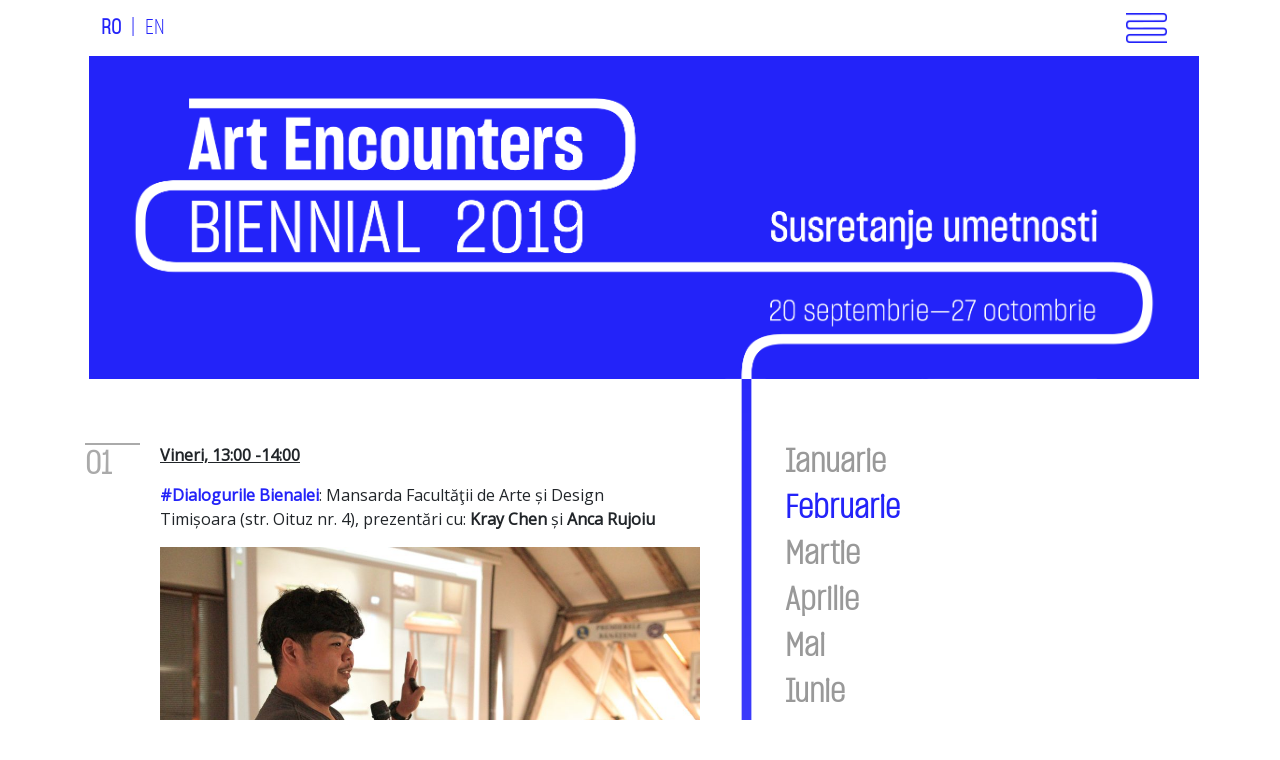

--- FILE ---
content_type: text/html; charset=UTF-8
request_url: https://2019.artencounters.ro/ro/2019program_february-ro/
body_size: 8311
content:
<!doctype html>
<html lang="en">
<head>

    <!-- Global site tag (gtag.js) - Google Analytics -->
    <script async src="https://www.googletagmanager.com/gtag/js?id=UA-73777-55"></script>
    <script>
        window.dataLayer = window.dataLayer || [];
        function gtag(){dataLayer.push(arguments);}
        gtag('js', new Date());

        gtag('config', 'UA-73777-55');
    </script>

    <!-- Required meta tags -->
    <meta charset="utf-8">
    <meta name="viewport" content="width=device-width, initial-scale=1, shrink-to-fit=no">

    <link rel="shortcut icon" type="image/png" href="/wp-content/themes/ae/img/favicon.png" />

    <!-- Bootstrap CSS -->
    <link rel="stylesheet" href="/wp-content/themes/ae/css/bootstrap.min.css">
    <link rel="stylesheet" href="/wp-content/themes/ae/css/style.css">
    <link rel="stylesheet" href="https://use.fontawesome.com/releases/v5.8.2/css/all.css"
          integrity="sha384-oS3vJWv+0UjzBfQzYUhtDYW+Pj2yciDJxpsK1OYPAYjqT085Qq/1cq5FLXAZQ7Ay" crossorigin="anonymous">

    <title>Art Encounters</title>

    <script src="/wp-content/themes/ae/js/jquery-3.4.1.min.js"></script>

    <style>


        @font-face {
            font-family: 'ae';
            src: url('/wp-content/themes/ae/font/hinted-NHaasGroteskDSPro-55Rg.eot');
            src: url('/wp-content/themes/ae/font/hinted-NHaasGroteskDSPro-55Rg.eot?#iefix') format('embedded-opentype'),
            url('/wp-content/themes/ae/font/hinted-NHaasGroteskDSPro-55Rg.woff') format('woff'),
            url('/wp-content/themes/ae/font/hinted-NHaasGroteskDSPro-55Rg.ttf') format('truetype');
            font-weight: 500;
            font-style: normal;
        }


    </style>

    <link href="https://fonts.googleapis.com/css?family=Open+Sans&display=swap" rel="stylesheet">

</head>

<body>


<div class="navWrapper" style="margin-top:0px">
    <div class="container">
        <nav class="navbar bg-light navbar-light">
                        <a class="navbar-brand" href="#"><p>

                    <strong>RO</strong>&nbsp; | &nbsp;<span onclick="document.location='https://2019.artencounters.ro/en/2019program_february-en/';" >EN</span>                <form class="search">
                    <div class="search__wrapper" style="display: none; margin-left:10px">
                        <input type="text" name="" placeholder="" class="search__field" style="font-size: 100%;padding: 3px 20px 3px 20px;">
                        <button type="submit" class="search__icon"><img src="/wp-content/themes/ae/img/search.png"/></button>
                    </div>
                </form>
            </a>

            <div class="navbar-toggler navbar-toggle" data-toggle="collapse" data-target="#toogle-navbar">
                <i><img src="/wp-content/themes/ae/img/menu.png" style="height:30px"/></i><i></i><i></i>
            </div>
            <div class="collapse navbar-collapse" id="toogle-navbar">
                <ul class="navbar-nav">
                    <div class="desktoponly">
                    <div style="display:flex; border-top:2px solid #2323f9;">
                                                <div class='menuflex'>
                                <li class="nav-item" style="    font-weight: bold; font-size: 150%;">
                                                                        <a class="nav-link" style="color: #2323f9;" href="#">Întregul și păr&#x0163;ile componente</a>
                                    
                                </li>
                                                                    <a style="line-height:20px; text-decoration: none; font-size:125%; color:#2323f9" href="/ro/2019concept_statement-ro" onmouseover="jQuery(this).css('font-weight','bold');" onmouseout="jQuery(this).css('font-weight','normal');"
                                    >Concept curatorial</a><br style="font-size:22px">
                                                                    <a style="line-height:20px; text-decoration: none; font-size:125%; color:#2323f9" href="/ro/2019concept_biennialtalks-ro" onmouseover="jQuery(this).css('font-weight','bold');" onmouseout="jQuery(this).css('font-weight','normal');"
                                    >Dialogurile Bienalei</a><br style="font-size:22px">
                                                                    <a style="line-height:20px; text-decoration: none; font-size:125%; color:#2323f9" href="/ro/2019concept_workshops-ro" onmouseover="jQuery(this).css('font-weight','bold');" onmouseout="jQuery(this).css('font-weight','normal');"
                                    >Ateliere</a><br style="font-size:22px">
                                                                    <a style="line-height:20px; text-decoration: none; font-size:125%; color:#2323f9" href="/ro/2019concept_embassy-ro" onmouseover="jQuery(this).css('font-weight','bold');" onmouseout="jQuery(this).css('font-weight','normal');"
                                    >Serile Ambasada</a><br style="font-size:22px">
                                                                    <a style="line-height:20px; text-decoration: none; font-size:125%; color:#2323f9" href="/ro/2019concept_readings-ro" onmouseover="jQuery(this).css('font-weight','bold');" onmouseout="jQuery(this).css('font-weight','normal');"
                                    >Lecturi colective</a><br style="font-size:22px">
                                                                    <a style="line-height:20px; text-decoration: none; font-size:125%; color:#2323f9" href="/ro/2019volunteers-ro" onmouseover="jQuery(this).css('font-weight','bold');" onmouseout="jQuery(this).css('font-weight','normal');"
                                    >Voluntari</a><br style="font-size:22px">
                                                                    <a style="line-height:20px; text-decoration: none; font-size:125%; color:#2323f9" href="/ro/2019concept_screenings-ro" onmouseover="jQuery(this).css('font-weight','bold');" onmouseout="jQuery(this).css('font-weight','normal');"
                                    >Proiec&#x0163;ii de film</a><br style="font-size:22px">
                                                                    <a style="line-height:20px; text-decoration: none; font-size:125%; color:#2323f9" href="/ro/2019concept_publications-ro" onmouseover="jQuery(this).css('font-weight','bold');" onmouseout="jQuery(this).css('font-weight','normal');"
                                    >Platforma de Publica&#x0163;ii independente</a><br style="font-size:22px">
                                                                    <a style="line-height:20px; text-decoration: none; font-size:125%; color:#2323f9" href="/ro/2019concept_curatorialschool-ro" onmouseover="jQuery(this).css('font-weight','bold');" onmouseout="jQuery(this).css('font-weight','normal');"
                                    >Școala curatorială de toamnă</a><br style="font-size:22px">
                                                                    <a style="line-height:20px; text-decoration: none; font-size:125%; color:#2323f9" href="/ro/2019mediation-ro" onmouseover="jQuery(this).css('font-weight','bold');" onmouseout="jQuery(this).css('font-weight','normal');"
                                    >Mediere</a><br style="font-size:22px">
                                                            </div>
	                                                    <div class='menuflex'>
                                <li class="nav-item" style="    font-weight: bold; font-size: 150%;">
                                                                        <a class="nav-link" style="color: #2323f9;" href="#">Calendar<br><br></a>
                                    
                                </li>
                                                                    <a style="line-height:20px; text-decoration: none; font-size:125%; color:#2323f9" href="/ro/2019program_january-ro" onmouseover="jQuery(this).css('font-weight','bold');" onmouseout="jQuery(this).css('font-weight','normal');"
                                    >Ianuarie</a><br style="font-size:22px">
                                                                    <a style="line-height:20px; text-decoration: none; font-size:125%; color:#2323f9" href="/ro/2019program_february-ro" onmouseover="jQuery(this).css('font-weight','bold');" onmouseout="jQuery(this).css('font-weight','normal');"
                                    >Februarie</a><br style="font-size:22px">
                                                                    <a style="line-height:20px; text-decoration: none; font-size:125%; color:#2323f9" href="/ro/2019program_march-ro" onmouseover="jQuery(this).css('font-weight','bold');" onmouseout="jQuery(this).css('font-weight','normal');"
                                    >Martie</a><br style="font-size:22px">
                                                                    <a style="line-height:20px; text-decoration: none; font-size:125%; color:#2323f9" href="/ro/2019program_april-ro" onmouseover="jQuery(this).css('font-weight','bold');" onmouseout="jQuery(this).css('font-weight','normal');"
                                    >Aprilie</a><br style="font-size:22px">
                                                                    <a style="line-height:20px; text-decoration: none; font-size:125%; color:#2323f9" href="/ro/2019program_may-ro" onmouseover="jQuery(this).css('font-weight','bold');" onmouseout="jQuery(this).css('font-weight','normal');"
                                    >Mai</a><br style="font-size:22px">
                                                                    <a style="line-height:20px; text-decoration: none; font-size:125%; color:#2323f9" href="/ro/2019program_june-ro" onmouseover="jQuery(this).css('font-weight','bold');" onmouseout="jQuery(this).css('font-weight','normal');"
                                    >Iunie</a><br style="font-size:22px">
                                                                    <a style="line-height:20px; text-decoration: none; font-size:125%; color:#2323f9" href="/ro/2019program_july-ro" onmouseover="jQuery(this).css('font-weight','bold');" onmouseout="jQuery(this).css('font-weight','normal');"
                                    >Iulie</a><br style="font-size:22px">
                                                                    <a style="line-height:20px; text-decoration: none; font-size:125%; color:#2323f9" href="/ro/2019program_august-ro" onmouseover="jQuery(this).css('font-weight','bold');" onmouseout="jQuery(this).css('font-weight','normal');"
                                    >August</a><br style="font-size:22px">
                                                                    <a style="line-height:20px; text-decoration: none; font-size:125%; color:#2323f9" href="/ro/2019program_september-ro" onmouseover="jQuery(this).css('font-weight','bold');" onmouseout="jQuery(this).css('font-weight','normal');"
                                    >Septembrie</a><br style="font-size:22px">
                                                                    <a style="line-height:20px; text-decoration: none; font-size:125%; color:#2323f9" href="/ro/2019program_october-ro" onmouseover="jQuery(this).css('font-weight','bold');" onmouseout="jQuery(this).css('font-weight','normal');"
                                    >Octombrie</a><br style="font-size:22px">
                                                            </div>
	                                                    <div class='menuflex'>
                                <li class="nav-item" style="    font-weight: bold; font-size: 150%;">
                                                                        <a class="nav-link" style="color: #2323f9;" href="#">Participan&#x0163;i<br><br></a>
                                    
                                </li>
                                                                    <a style="line-height:20px; text-decoration: none; font-size:125%; color:#2323f9" href="/ro/2019participants_artists-ro" onmouseover="jQuery(this).css('font-weight','bold');" onmouseout="jQuery(this).css('font-weight','normal');"
                                    >Artiști</a><br style="font-size:22px">
                                                                    <a style="line-height:20px; text-decoration: none; font-size:125%; color:#2323f9" href="/ro/2019participants_contributors-ro" onmouseover="jQuery(this).css('font-weight','bold');" onmouseout="jQuery(this).css('font-weight','normal');"
                                    >Colaboratori</a><br style="font-size:22px">
                                                            </div>
	                                                    <div class='menuflex'>
                                <li class="nav-item" style="    font-weight: bold; font-size: 150%;">
                                                                        <a class="nav-link" style="color: #2323f9;" href="#">Expozi&#x0163;ii<br><br></a>
                                    
                                </li>
                                                                    <a style="line-height:20px; text-decoration: none; font-size:125%; color:#2323f9" href="/ro/2019locations_exhibitionviews-ro" onmouseover="jQuery(this).css('font-weight','bold');" onmouseout="jQuery(this).css('font-weight','normal');"
                                    >Imagini din expozi&#x0163;ii</a><br style="font-size:22px">
                                                                    <a style="line-height:20px; text-decoration: none; font-size:125%; color:#2323f9" href="/ro/2019locations_exhibitionvenues-ro" onmouseover="jQuery(this).css('font-weight','bold');" onmouseout="jQuery(this).css('font-weight','normal');"
                                    >Spa&#x0163;ii</a><br style="font-size:22px">
                                                            </div>
	                                                    <div class='menuflex'>
                                <li class="nav-item" style="    font-weight: bold; font-size: 150%;">
                                                                        <a class="nav-link" style="color: #2323f9;" href="/ro/2019collateral-ro">Evenimente colaterale</a>
                                    
                                </li>
                                                            </div>
	                                            </div>
                    </div>

                    <div class="mobileonly" style="border-top: 2px solid #2323f9">
                            
                                                                    <a style="font-size:20px; font-weight: bold; color: #2323f9;" href="#">Întregul și păr&#x0163;ile componente</a>
                                <br>

                                                                    <blockquote style="margin-left:40px;">
                                                                            <a style="line-height:20px; text-decoration: none; font-size:125%; color:#2323f9" href="/ro/2019concept_statement-ro" onmouseover="jQuery(this).css('font-weight','bold');" onmouseout="jQuery(this).css('font-weight','normal');"
                                        >Concept curatorial</a>

                                         /                                                                             <a style="line-height:20px; text-decoration: none; font-size:125%; color:#2323f9" href="/ro/2019concept_biennialtalks-ro" onmouseover="jQuery(this).css('font-weight','bold');" onmouseout="jQuery(this).css('font-weight','normal');"
                                        >Dialogurile Bienalei</a>

                                         /                                                                             <a style="line-height:20px; text-decoration: none; font-size:125%; color:#2323f9" href="/ro/2019concept_workshops-ro" onmouseover="jQuery(this).css('font-weight','bold');" onmouseout="jQuery(this).css('font-weight','normal');"
                                        >Ateliere</a>

                                         /                                                                             <a style="line-height:20px; text-decoration: none; font-size:125%; color:#2323f9" href="/ro/2019concept_embassy-ro" onmouseover="jQuery(this).css('font-weight','bold');" onmouseout="jQuery(this).css('font-weight','normal');"
                                        >Serile Ambasada</a>

                                         /                                                                             <a style="line-height:20px; text-decoration: none; font-size:125%; color:#2323f9" href="/ro/2019concept_readings-ro" onmouseover="jQuery(this).css('font-weight','bold');" onmouseout="jQuery(this).css('font-weight','normal');"
                                        >Lecturi colective</a>

                                         /                                                                             <a style="line-height:20px; text-decoration: none; font-size:125%; color:#2323f9" href="/ro/2019volunteers-ro" onmouseover="jQuery(this).css('font-weight','bold');" onmouseout="jQuery(this).css('font-weight','normal');"
                                        >Voluntari</a>

                                         /                                                                             <a style="line-height:20px; text-decoration: none; font-size:125%; color:#2323f9" href="/ro/2019concept_screenings-ro" onmouseover="jQuery(this).css('font-weight','bold');" onmouseout="jQuery(this).css('font-weight','normal');"
                                        >Proiec&#x0163;ii de film</a>

                                         /                                                                             <a style="line-height:20px; text-decoration: none; font-size:125%; color:#2323f9" href="/ro/2019concept_publications-ro" onmouseover="jQuery(this).css('font-weight','bold');" onmouseout="jQuery(this).css('font-weight','normal');"
                                        >Platforma de Publica&#x0163;ii independente</a>

                                         /                                                                             <a style="line-height:20px; text-decoration: none; font-size:125%; color:#2323f9" href="/ro/2019concept_curatorialschool-ro" onmouseover="jQuery(this).css('font-weight','bold');" onmouseout="jQuery(this).css('font-weight','normal');"
                                        >Școala curatorială de toamnă</a>

                                         /                                                                             <a style="line-height:20px; text-decoration: none; font-size:125%; color:#2323f9" href="/ro/2019mediation-ro" onmouseover="jQuery(this).css('font-weight','bold');" onmouseout="jQuery(this).css('font-weight','normal');"
                                        >Mediere</a>

                                                                                                                </blockquote>
                                
                                                                    <a style="font-size:20px; font-weight: bold; color: #2323f9;" href="#">Calendar</a>
                                <br>

                                                                    <blockquote style="margin-left:40px;">
                                                                            <a style="line-height:20px; text-decoration: none; font-size:125%; color:#2323f9" href="/ro/2019program_january-ro" onmouseover="jQuery(this).css('font-weight','bold');" onmouseout="jQuery(this).css('font-weight','normal');"
                                        >Ianuarie</a>

                                         /                                                                             <a style="line-height:20px; text-decoration: none; font-size:125%; color:#2323f9" href="/ro/2019program_february-ro" onmouseover="jQuery(this).css('font-weight','bold');" onmouseout="jQuery(this).css('font-weight','normal');"
                                        >Februarie</a>

                                         /                                                                             <a style="line-height:20px; text-decoration: none; font-size:125%; color:#2323f9" href="/ro/2019program_march-ro" onmouseover="jQuery(this).css('font-weight','bold');" onmouseout="jQuery(this).css('font-weight','normal');"
                                        >Martie</a>

                                         /                                                                             <a style="line-height:20px; text-decoration: none; font-size:125%; color:#2323f9" href="/ro/2019program_april-ro" onmouseover="jQuery(this).css('font-weight','bold');" onmouseout="jQuery(this).css('font-weight','normal');"
                                        >Aprilie</a>

                                         /                                                                             <a style="line-height:20px; text-decoration: none; font-size:125%; color:#2323f9" href="/ro/2019program_may-ro" onmouseover="jQuery(this).css('font-weight','bold');" onmouseout="jQuery(this).css('font-weight','normal');"
                                        >Mai</a>

                                         /                                                                             <a style="line-height:20px; text-decoration: none; font-size:125%; color:#2323f9" href="/ro/2019program_june-ro" onmouseover="jQuery(this).css('font-weight','bold');" onmouseout="jQuery(this).css('font-weight','normal');"
                                        >Iunie</a>

                                         /                                                                             <a style="line-height:20px; text-decoration: none; font-size:125%; color:#2323f9" href="/ro/2019program_july-ro" onmouseover="jQuery(this).css('font-weight','bold');" onmouseout="jQuery(this).css('font-weight','normal');"
                                        >Iulie</a>

                                         /                                                                             <a style="line-height:20px; text-decoration: none; font-size:125%; color:#2323f9" href="/ro/2019program_august-ro" onmouseover="jQuery(this).css('font-weight','bold');" onmouseout="jQuery(this).css('font-weight','normal');"
                                        >August</a>

                                         /                                                                             <a style="line-height:20px; text-decoration: none; font-size:125%; color:#2323f9" href="/ro/2019program_september-ro" onmouseover="jQuery(this).css('font-weight','bold');" onmouseout="jQuery(this).css('font-weight','normal');"
                                        >Septembrie</a>

                                         /                                                                             <a style="line-height:20px; text-decoration: none; font-size:125%; color:#2323f9" href="/ro/2019program_october-ro" onmouseover="jQuery(this).css('font-weight','bold');" onmouseout="jQuery(this).css('font-weight','normal');"
                                        >Octombrie</a>

                                                                                                                </blockquote>
                                
                                                                    <a style="font-size:20px; font-weight: bold; color: #2323f9;" href="#">Participan&#x0163;i</a>
                                <br>

                                                                    <blockquote style="margin-left:40px;">
                                                                            <a style="line-height:20px; text-decoration: none; font-size:125%; color:#2323f9" href="/ro/2019participants_artists-ro" onmouseover="jQuery(this).css('font-weight','bold');" onmouseout="jQuery(this).css('font-weight','normal');"
                                        >Artiști</a>

                                         /                                                                             <a style="line-height:20px; text-decoration: none; font-size:125%; color:#2323f9" href="/ro/2019participants_contributors-ro" onmouseover="jQuery(this).css('font-weight','bold');" onmouseout="jQuery(this).css('font-weight','normal');"
                                        >Colaboratori</a>

                                                                                                                </blockquote>
                                
                                                                    <a style="font-size:20px; font-weight: bold; color: #2323f9;" href="#">Expozi&#x0163;ii</a>
                                <br>

                                                                    <blockquote style="margin-left:40px;">
                                                                            <a style="line-height:20px; text-decoration: none; font-size:125%; color:#2323f9" href="/ro/2019locations_exhibitionviews-ro" onmouseover="jQuery(this).css('font-weight','bold');" onmouseout="jQuery(this).css('font-weight','normal');"
                                        >Imagini din expozi&#x0163;ii</a>

                                         /                                                                             <a style="line-height:20px; text-decoration: none; font-size:125%; color:#2323f9" href="/ro/2019locations_exhibitionvenues-ro" onmouseover="jQuery(this).css('font-weight','bold');" onmouseout="jQuery(this).css('font-weight','normal');"
                                        >Spa&#x0163;ii</a>

                                                                                                                </blockquote>
                                
                                                                    <a style="font-size:20px; font-weight:bold; color: #2323f9;" href="/ro/2019collateral-ro">Evenimente colaterale</a>
                                <br>

                                                                    </blockquote>
                                                        </div>
                    </div>
                </ul>
            </div>
        </nav>


    </div>
</div>


<section class="banner" style="border:0px solid red">
    <div class="container">
        <div class="row">
            <div class="col-sm-12">
                <a href="/"><img src="/wp-content/themes/ae/img/banner_ro.gif" class="img-fluid" style="margin-left:4px"/></a>
            </div>
        </div>
    </div>
</section>


<!--
<section class="xsubmenu" style="">
    <div class="container">
        <div class="row">
            <div class="col-sm-12">
                <div style="display: flex; flex-wrap: wrap;">
                <div style='flex:1; max-width:150px; margin-right:20px; border:0px solid red'><a href='/ro/2019locations_exhibitionviews-ro'>Imagini din expozi&#x0163;ii</a></div><div style='flex:1; max-width:150px; margin-right:20px; border:0px solid red'><a href='/ro/2019locations_exhibitionvenues-ro'>Spa&#x0163;ii</a></div>            </div>
        </div>
    </div>
</section>
-->

    <section class="sectionx"  style="float:none; width:auto;">


        <div class="container">

            <div id="contentsnak" class='aebody' style=" xheight:2950px; border:0px solid red; background-size: 100% 100%; background-position-x: -8px">

                
                    <div class="ae-post" style="margin-top:40px">



                        <div class="ae-post-content"">

                            <div style="border:0px solid green; padding-top: 40px;">
                                &nbsp;
                            </div>
                            <div>

                                
<div class='aebody' style='padding-top:40px; display:flex; border:0px solid red; flex-wrap:wrap'><div class='aecol1' style='flex:3; border:0px solid green; margin-right:25px; min-width:300px; background-color:white'>



 <a name=dropcap/><div style='width:55px; float:left; border:0px solid red'><h2 style='border-top:2px solid #AAAAAA; color:#AAAAAA'><strong>01</strong></h2></div> <div style='margin-left:75px; border:0px solid orange'><a name=talks0201></a><strong><span style="text-decoration: underline;">Vineri, 13:00 -14:00</span></strong></p>



<p><strong><a href="https://2019.artencounters.ro/2019concept_biennialtalks-ro/">#Dialogurile Bienalei</a></strong>: Mansarda Facultă&#x0163;ii de Arte și Design Timișoara (str. Oituz nr. 4), prezentări cu: <strong>Kray Chen</strong> și<strong> Anca Rujoiu</strong></p>



<figure class="wp-block-image"><img src="https://2019.artencounters.ro/wp-content/uploads/2019/06/IMG_0513-1024x683.jpg" alt=""/><figcaption>Kray Chen ©infi.ro</figcaption></figure>



<p> </div><br><br> <a name=dropcap/><div style='width:55px; float:left; border:0px solid red'><h2 style='border-top:2px solid #AAAAAA; color:#AAAAAA'><strong>02</strong></h2></div> <div style='margin-left:75px; border:0px solid orange'><a name=workshop0201></a> <strong><span style="text-decoration: underline;">Sâmbătă,</span></strong><span style="text-decoration: underline;"> </span><strong><span style="text-decoration: underline;">10:00 &#8211; 13:00 </span></strong></p>



<p><strong><a href="https://2019.artencounters.ro/2019concept_workshops-ro/">#Ateliere cu artiști</a></strong>: <em>Doar gândul la asta î&#x0163;i dă dureri de cap (The thought of this already has you in pain)</em></p>



<p>Atelier performativ pentru studen&#x0163;ii de la Facultatea de Arte si Design &#8211; Timșoara cu Mădălina Zaharia <br>Număr de participan&#x0163;i: 8 plus artista<br>Loca&#x0163;ie: Mansarda Funda&#x0163;iei Art Encounters <br>(Casa Isho, Bd. Take Ionescu, nr. 46C, Timișoara, 300124) Sâmbătă, 2 februarie 2019 </p>



<p>Descriere: Sunte&#x0163;i cu to&#x0163;ii parte dintr-o audien&#x0163;ă și tocmai a&#x0163;i asistat la o prezentare făcută de o artistă. După ce și-a terminat relatarea, artista este gata să deschidă discu&#x0163;ia cu publicul, însă nu în modul în care ar fi de așteptat. În loc să urmeze formatul unei dezbateri clasice, ea se folosește de propria prezentare, o prezentare PowerPoint, pentru a regiza și direc&#x0163;iona conversa&#x0163;ia cu audien&#x0163;a. Prin simboluri și forme grafice proiectate pe ecran, artista dirijează interac&#x0163;iunea dintre participan&#x0163;i, oferindu-le indicii pentru a construi împreună o discu&#x0163;ie imaginară cu caracter teatral.</p>



<p>Acest workshop va fi de forma unui scurt exerci&#x0163;iu scenic (“Live action role-play” sau “Larp”*) ce se va baza exclusiv pe experien&#x0163;a personală a participan&#x0163;ilor și a cărui inten&#x0163;ie este să analizeze rela&#x0163;ia dintre „a vorbi” și „a crea”. La începutul workshop-ului, fiecărui participant i se va atribui un anumit simbol vizual și va primi diagrama/descrierea unui personaj fictiv. <br>Nu este necesar ca participan&#x0163;ii să aibă experien&#x0163;ă scenică anterioară pentru a participa la acest exerci&#x0163;iu. Îi rugăm pe participan&#x0163;i să poarte haine cât mai confortabile și să contacteze echipa Art Encounters dacă au anumite nevoi speciale.</p>



<p>*Live action role-playing (Larp) este un tip de teatru colaborativ în care participan&#x0163;ii interac&#x0163;ionează unii cu al&#x0163;ii sub forma unor personaje fictive, contribuind la construirea unui scenariu dramatic fără a avea nevoie de prezen&#x0163;a unei audien&#x0163;e. Ac&#x0163;iunile jucătorilor pot fi mediate și regizate de către un conducător al jocului sau pot fi decise de comun acord între participan&#x0163;i, rezultând în formarea spontană a unei situa&#x0163;ii organizate, dar improvizate.</p>



</div><br><br> <a name=dropcap/><div style='width:55px; float:left; border:0px solid red'><h2 style='border-top:2px solid #AAAAAA; color:#AAAAAA'><strong>02</strong></h2></div> <div style='margin-left:75px; border:0px solid orange'><a name=screening0202></a> <strong><span style="text-decoration: underline;">Sâmbătă, ora 18:00</span></strong></p>



<p><strong><a href="https://2019.artencounters.ro/2019concept_movies-ro/">#Proiec&#x0163;ii De Film</a></strong>: Proiec&#x0163;ie specială: JoyceDay la Timișoara<br><br>La Două Bufni&#x0163;e<br><em>The Joycean Society </em><br>Un film de Dora García, 2013, 53 min (engleză)<br><br>Filmul se axează pe un grup de lectură din Zürich care se reunește în mod regulat încă din 1986 pentru a citi împreună și a analiza fiecare cuvânt și fiecare propozi&#x0163;ie din romanul <em>Finnegans Wake</em> de James Joyce, roman recunoscut pentru complexitatea lui și pentru multiplele lui posibilită&#x0163;i de interpretare. Dora García a documentat aceste sesiuni dintr-un club elve&#x0163;ian care se mândrește cu cea mai bogată bibliotecă cu operele lui Joyce din Europa. Filmul ei, <em>The Joycean Society</em>, pune accent pe virtu&#x0163;iile practicii conversa&#x0163;ionale, ale interpretărilor literare și a produc&#x0163;iei colective de sens. <br>Proiec&#x0163;ia are loc cu ocazia aniversării lui James Joyce și are rolul unui prolog la prezentarea Dorei García care va avea loc în data de 13 februarie.</p>



<p> </div><br><br> <a name=dropcap/><div style='width:55px; float:left; border:0px solid red'><h2 style='border-top:2px solid #AAAAAA; color:#AAAAAA'><strong>13</strong></h2></div> <div style='margin-left:75px; border:0px solid orange'><a name=talks0213></a> <strong><span style="text-decoration: underline;">Miercuri, ora 18:00</span></strong><span style="text-decoration: underline;"> </span></p>



<p> <strong><a href="https://2019.artencounters.ro/2019concept_biennialtalks-ro/">#Dialogurile Bienale</a></strong>: Librăria La Două Bufni&#x0163;e&nbsp;(P-&#x0163;a Unirii 11), prezentare de <strong>Dora García</strong></p>



</div><br><br> <a name=dropcap/><div style='width:55px; float:left; border:0px solid red'><h2 style='border-top:2px solid #AAAAAA; color:#AAAAAA'><strong>19</strong></h2></div> <div style='margin-left:75px; border:0px solid orange'><a name=talks0219></a> <strong><span style="text-decoration: underline;">Mar&#x0163;i,  12:00 -13:30</span></strong></p>



<p> <strong><a href="https://2019.artencounters.ro/2019concept_biennialtalks-ro/">#Dialogurile Bienale</a></strong>: Mansarda Facultă&#x0163;ii de Arte și Design Timișoara (str. Oituz nr. 4), prezentări cu: <strong>Anne Low</strong> și<strong> Florica Zaharia</strong></p>



<figure class="wp-block-image"><img src="https://2019.artencounters.ro/wp-content/uploads/2019/06/IMG_0401-1024x683.jpg" alt=""/><figcaption>Dialogurile Bienalei ©infi.ro</figcaption></figure>



</div><br><br> <a name=dropcap/><div style='width:55px; float:left; border:0px solid red'><h2 style='border-top:2px solid #AAAAAA; color:#AAAAAA'><strong>19</strong></h2></div> <div style='margin-left:75px; border:0px solid orange'><a name=embassy0219></a> <strong><span style="text-decoration: underline;">Mar&#x0163;i, 19:00 &#8211; 21:00</span> </strong></p>



<p><strong><a href="https://2019.artencounters.ro/2019concept_embassy-ro/">#Serile Ambasada</a></strong>: Februarie  </p>



<figure class="wp-block-image"><img src="https://2019.artencounters.ro/wp-content/uploads/2019/06/Image1-3-1024x768.jpg" alt=""/><figcaption>Serile Ambasada ©infi.ro</figcaption></figure>



</div><br><br></div><div class='aecol2' style='flex:2; border:0px solid green; min-width:300px'><h2><strong><a href='/ro/2019program_january-ro' class='aemonth'>Ianuarie</a></strong></h2><h2 style='color:#2323f9;'><strong>Februarie</strong></h2><h2><strong><a href='/ro/2019program_march-ro' class='aemonth'>Martie</a></strong></h2><h2><strong><a href='/ro/2019program_april-ro' class='aemonth'>Aprilie</a></strong></h2><h2><strong><a href='/ro/2019program_may-ro' class='aemonth'>Mai</a></strong></h2><h2><strong><a href='/ro/2019program_june-ro' class='aemonth'>Iunie</a></strong></h2><h2><strong><a href='/ro/2019program_july-ro' class='aemonth'>Iulie</a></strong></h2><h2><strong><a href='/ro/2019program_august-ro' class='aemonth'>August</a></strong></h2><h2><strong><a href='/ro/2019program_september-ro' class='aemonth'>Septembrie</a></strong></h2><h2><strong><a href='/ro/2019program_october-ro' class='aemonth'>Octombrie</a></strong></h2>



</div></div><br></p>



<p><br></p>

                                <br><br><br><br>

                                <div class="clear"></div>

                            </div>

                        </div> <!-- /post-content -->

                        
                    </div> <!-- /post -->

                
                <div class="clear"></div>

            </div>

        </div>

    </section>

<footer class="xsection5" style="margin-top:1px">
<div class="container">
    <div class="xinner-footer" style="display:flex; flex-wrap:wrap; background-color:#2323f9; padding:30px">
        <div style="flex:1; border:0px solid red; font-size:1.15rem;font-weight:bold">
            <a href="/ro/2019team-ro" style="color:white">Echipa</a>&nbsp;&nbsp;&nbsp;&nbsp;
            <a href="/ro/2019biennial-ro" style="color:white">Bienala &amp; Funda&#x0163;ia Art Encounters</a><br><br>

            <a href="http://2017.artencounters.ro" target=_blank style="color:white">Edi&#x0163;ia 2017</a>&nbsp;&nbsp;&nbsp;&nbsp;
            <a href="http://2015.artencounters.ro" target="_blank" style="color:white">Edi&#x0163;ia 2015</a>
        </div>
        <div style="flex:1; border:0px solid red; text-align:right; font-size:1.15rem;font-weight:bold">
            <a href="/ro/2019partners-ro" style="color:white">Parteneri</a>&nbsp;&nbsp;&nbsp;&nbsp;
            <a href="#"><a href="/ro/2019press-ro" style="color:white">Kit de presă</a>&nbsp;&nbsp;&nbsp;
            <a href="#"><a href="/ro/2019newsletter-ro" style="color:white">Newsletter</a>&nbsp;&nbsp;
            <a href="/ro/2019contact-ro" style="color:white">Contact</a><br><br>

            <a href="https://www.facebook.com/timisoaraartencounters" target=_blank style="font-weight:normal; color:white"><i class="fab fa-facebook-f"></i></a>&nbsp;&nbsp;&nbsp;&nbsp;
            <a href="https://www.instagram.com/art.encounters/" target=_blank style="font-weight:normal; color:white"><i class="fab fa-instagram"></i></a>
        </div>
    </div>

	</pre><div style='border: 0px solid blue; width:100%'><img src='/wp-content/themes/baskerville-child/right.png' style='margin-left:10px; cursor: pointer; margin-top: 80px; height: 42px; float: right' onclick='scrollleft();'><img src='/wp-content/themes/baskerville-child/left.png' style='margin-right:10px; cursor: pointer; margin-top: 80px; height: 42px; float: left' onclick='scrollright();'><div id=logocontainer1 style='xwidth:100%; xheight: 200px; border:0px solid red; overflow: hidden; padding:0px 10px 0px 10px;'></div></div>

  	<style>
  		ul.images {
  			margin: 0;
  			padding: 10;
  			white-space: nowrap;
  			//width: 100%;
  			//overflow-x: auto;
  			//overflow: hidden;
  			background-color: white;  			
		}
		
		ul.images li {
  			display: inline;
  			width: 150px;
  			height: 151px;
  			vertical-align: middle;
		}
  	</style>



  	<script>

  	function animatethis(targetElement, speed,firsttime) 
  	{
	    var scrollWidth = jQuery(targetElement).get(0).scrollWidth;
	    var clientWidth = jQuery(targetElement).get(0).clientWidth;
	    


	    //alert(scrollWidth + ' ' + clientWidth);
	    jQuery(targetElement).animate({ scrollLeft: scrollWidth - clientWidth },
	    {	    	
	        duration: speed,
	        complete: function () {	        	
	            jQuery(targetElement).animate({ scrollLeft: 0 },
	            {
	                duration: speed,
	                complete: function () {
	                    animatethis(targetElement, speed,false);
	                }
	            });
	        }
	    });	    
	};
		

	function render_logo(logolist)
	{
		//alert('amu ni');
		htm = '';
		htm += '<ul class=images id="logolist">';
		for(unu in logolist)
		{
			//alert(JSON.stringify(logolist[unu]));
			//htm += '<div style="border: 1px solid blue; display: inline"><img style="vertical-align: middle; max-height: 100px;" src="'+logolist[unu].src+'">'+logolist[unu].alt+'</div>';
			htm += '<li><img style="vertical-align: middle; padding: 10px 20px 0px 20px; height:150px; xmax-height: 100px; xmax-width:200px" src="'+logolist[unu].src+'"></li>';
			
		}
		htm += '</ul>';
		jQuery('#logocontainer1').html(htm);

		//animatethis('#logocontainer',30000,true);
		
	}



	</script>
<script>
  		function scrollleft()
  		{
  			var myMargin = parseInt( jQuery('#logolist').css('marginLeft') );
  			//alert(myMargin);
  				jQuery('#logolist').animate({    marginLeft: '-=250px'}, 1000);
  		}

		function scrollright()
  		{
  			var myMargin = parseInt( jQuery('#logolist').css('marginLeft') );
  			if(myMargin<0)
  				jQuery('#logolist').animate({    marginLeft: '+=250px'}, 1000);
  		}  		





  	var logolistjson = '[{"src":"https:\/\/2019.artencounters.ro\/wp-content\/uploads\/2019\/08\/logos_ro.png","alt":""}]';
var logolist = JSON.parse(logolistjson);
render_logo(logolist);
</script>    <br><br>
</div>
</footer>


<!--
<footer class="xsection5" style="margin-top:1px">
    <div class="container">
        <div class="inner-footer">
            <div class="row ">
                <div class="col-md-6">
                    <div class="rightfoot">

                        <p><strong><a href="/ro/2019team-ro" >Echipa</a></strong>
                            <a href="/ro/2019biennial-ro" style="color:white">Bienala &amp; Funda&#x0163;ia Art Encounters</a>
                        </p>


                        <p><strong><a href="http://2017.artencounters.ro" target=_blank style="color:white">Edi&#x0163;ia 2017</a></strong>
                            <a href="http://2015.artencounters.ro" target="_blank">Edi&#x0163;ia 2015</a></p>
                    </div>
                </div>
                <div class="col-md-6">
                    <ul class="list-unstyled linksfoot">
                        <li class="active"><a href="/ro/2019partners-ro" style="color:white">Parteneri</a></li>
                        <li><a href="#"><a href="/ro/2019press-ro" style="color:white">Kit de presă</a></li>
                        <li><a href="#"><a href="/ro/2019newsletter-ro" style="color:white">Newsletter</a></li>
                        <li><a href="/ro/2019contact-ro" style="color:white">Contact</a></li>
                    </ul>
                </div>
                <div class="col-md-12">
                    <ul class="list-unstyled linksfoot sociallinks">
                        <li><a href="https://www.facebook.com/timisoaraartencounters" target=_blank style="color:white"><i class="fab fa-facebook-f"></i></a></li>
                        <li><a href="https://www.instagram.com/art.encounters/" target=_blank style="color:white"><i class="fab fa-instagram"></i></a></li>
                    </ul>

                </div>
            </div>
        </div>
    </div>
</footer>
-->

<!-- </div> -->

<!-- Optional JavaScript -->
<!-- jQuery first, then Popper.js, then Bootstrap JS -->
<script src="https://code.jquery.com/jquery-3.3.1.slim.min.js"
        integrity="sha384-q8i/X+965DzO0rT7abK41JStQIAqVgRVzpbzo5smXKp4YfRvH+8abtTE1Pi6jizo"
        crossorigin="anonymous"></script>
<script src="https://cdnjs.cloudflare.com/ajax/libs/popper.js/1.14.7/umd/popper.min.js"
        integrity="sha384-UO2eT0CpHqdSJQ6hJty5KVphtPhzWj9WO1clHTMGa3JDZwrnQq4sF86dIHNDz0W1"
        crossorigin="anonymous"></script>
<script src="https://stackpath.bootstrapcdn.com/bootstrap/4.3.1/js/bootstrap.min.js"
        integrity="sha384-JjSmVgyd0p3pXB1rRibZUAYoIIy6OrQ6VrjIEaFf/nJGzIxFDsf4x0xIM+B07jRM"
        crossorigin="anonymous"></script>

<script>
    $(document).ready(function () {
        $('[data-toggle="tooltip"]').tooltip();
    });
</script>

	<div style="display:none">
	</div>
<link rel='stylesheet' id='mb.miniAudioPlayer.css-css'  href='https://2019.artencounters.ro/wp-content/plugins/wp-miniaudioplayer/css/miniplayer.css?ver=1.8.10' type='text/css' media='screen' />
<link rel='stylesheet' id='jetpack_css-css'  href='https://2019.artencounters.ro/wp-content/plugins/jetpack/css/jetpack.css?ver=7.6.4' type='text/css' media='all' />
<script type='text/javascript' src='https://2019.artencounters.ro/wp-includes/js/jquery/jquery.js?ver=1.12.4-wp'></script>
<script type='text/javascript' src='https://2019.artencounters.ro/wp-includes/js/jquery/jquery-migrate.min.js?ver=1.4.1'></script>
<script type='text/javascript' src='https://2019.artencounters.ro/wp-content/plugins/wp-miniaudioplayer/js/jquery.mb.miniAudioPlayer.min.js?ver=1.8.10'></script>
<script type='text/javascript' src='https://2019.artencounters.ro/wp-content/plugins/wp-miniaudioplayer/js/map_overwrite_default_me.js?ver=1.8.10'></script>

	<!-- start miniAudioPlayer initializer -->
	<script type="text/javascript">

	var miniAudioPlayer_replaceDefault = false;
	var miniAudioPlayer_excluded = "map_excluded";
	var miniAudioPlayer_replaceDefault_show_title = false;

	var miniAudioPlayer_defaults = {
				inLine:true,
                width:"350",
				skin:"black",
				animate:true,
				volume:.5,
				autoplay:false,
				showVolumeLevel:true,
				allowMute: true,
				showTime:true,
				id3:false,
				showRew:true,
				addShadow: false,
				downloadable:false,
				downloadPage:"https://2019.artencounters.ro/wp-content/plugins/wp-miniaudioplayer/map_download.php",
				swfPath:"https://2019.artencounters.ro/wp-content/plugins/wp-miniaudioplayer/js/",
				onReady: function(player, $controlsBox){
				   if(player.opt.downloadable && player.opt.downloadablesecurity && !false){
				        jQuery(".map_download", $controlsBox).remove();
				   }
				}
		};

    function initializeMiniAudioPlayer(){
         jQuery(".mejs-container a").addClass(miniAudioPlayer_excluded);
         jQuery("a[href*='.mp3'] ,a[href*='.m4a']").not(".map_excluded").not(".wp-playlist-caption").mb_miniPlayer(miniAudioPlayer_defaults);
    }

    if(false)
        jQuery("body").addClass("map_replaceDefault");

	jQuery(function(){
      if(false){
         setTimeout(function(){replaceDefault();},0);
      }
      initializeMiniAudioPlayer();
      jQuery(document).ajaxSuccess(function(event, xhr, settings) {
        initializeMiniAudioPlayer();
      });
	});
	</script>
	<!-- end miniAudioPlayer initializer -->

	<script type="text/javascript" id="slb_context">/* <![CDATA[ */if ( !!window.jQuery ) {(function($){$(document).ready(function(){if ( !!window.SLB ) { {$.extend(SLB, {"context":["public","user_guest"]});} }})})(jQuery);}/* ]]> */</script>
<script type='text/javascript' src='https://stats.wp.com/e-202604.js' async='async' defer='defer'></script>
<script type='text/javascript'>
	_stq = window._stq || [];
	_stq.push([ 'view', {v:'ext',j:'1:7.6.4',blog:'163918213',post:'10658',tz:'0',srv:'2019.artencounters.ro'} ]);
	_stq.push([ 'clickTrackerInit', '163918213', '10658' ]);
</script>

<hr>



</body>
</html>

--- FILE ---
content_type: text/css; charset=utf-8
request_url: https://2019.artencounters.ro/wp-content/themes/ae/css/style.css
body_size: 3373
content:

body{
  font-family: SharpGroteskBook15;
  font-weight:100;
}

@font-face {
   font-family: SharpGroteskBook15;
   src: url(SharpGroteskBook15.woff);
   src: url(SharpGroteskBold15.woff);
   src: url(SharpGroteskMedium15.woff);
   src: url(SharpGroteskLight15.woff);
}

.aebody {
    font-size:16px;
}


b, strong {
    font-weight: bolder;
    font-weight: 900;
}

/*
* {
   font-family: SharpGroteskBook15;

}
*/ 

body {
    font-family: SharpGroteskBook15;
}

.ae-post-content {
    font-size:16px;
    font-family: 'Open Sans', Helvetica, Arial !important;
}

.search {
    position: relative;
	float:right;
}
.search {
    position: relative;
    float: right;
    margin-top: -25px;
    border-right: 2px solid #ccc;
        border-right-color: rgb(204, 204, 204);
        border-right-style: solid;
        border-right-width: 2px;
    padding-right: 15px;
}
.search__wrapper {
  position: relative;
}
.navbar-brand p {
    margin-bottom: 0;
}
.navbar-light .navbar-brand {
    color:#2323f9;
}
.navbar-light .navbar-toggler {

    border: 0px;
}
.search__field {
  width: 50px;
  height: 50px;
  color: transparent;
  font-family: Lato, sans-serif;
  font-size: 1.35em;
  padding: 0.35em 50px 0.35em 0;
  border: 1px solid transparent;
  border-radius: 0;
  cursor: pointer;
  transition: all 0.3s ease-in-out;
  background: none;
}
.bg-light {
    background-color: #fff !important;
}
.search__field:focus {
  border-bottom-color: #ccc;
  width: 50vw;
  color: #2b2b2b;
  cursor: default;
}
.search__field:focus ~ .search__icon {
  background-color: transparent;
  cursor: pointer;
  pointer-events: auto;
}
.search__icon {
  position: absolute;
  top: 0;
  right: 0;
 background: none;
  width: 50px;
  height: 50px;
  font-size: 1.35em;
  text-align: center;
  border-color: transparent;
  border-radius: 50%;
  pointer-events: none;
  display: inline-block;
  transition: background-color 0.2s ease-in-out;
}
.search__field::-webkit-input-placeholder {
  position: relative;
  top: 0;
  left: 0;
  transition-property: top, color;
  transition-duration: .1s;
  -webkit-transform: translateZ(0);
  transform: translateZ(0);
  -webkit-backface-visibility: hidden;
  backface-visibility: hidden;
  -webkit-perspective: 1000;
  perspective: 1000;
}
.search__field:-moz-placeholder {
  position: relative;
  top: 0;
  left: 0;
  transition-property: top, color;
  transition-duration: .1s;
  -webkit-transform: translateZ(0);
  transform: translateZ(0);
  -webkit-backface-visibility: hidden;
  backface-visibility: hidden;
  -webkit-perspective: 1000;
  perspective: 1000;
}
.search__field::-moz-placeholder {
  position: relative;
  top: 0;
  left: 0;
  transition-property: top, color;
  transition-duration: .1s;
  -webkit-transform: translateZ(0);
  transform: translateZ(0);
  -webkit-backface-visibility: hidden;
  backface-visibility: hidden;
  -webkit-perspective: 1000;
  perspective: 1000;
}
.search__field:-ms-input-placeholder {
  position: relative;
  top: 0;
  left: 0;
  transition-property: top, color;
  transition-duration: .1s;
  -webkit-transform: translateZ(0);
  transform: translateZ(0);
  -webkit-backface-visibility: hidden;
  backface-visibility: hidden;
  -webkit-perspective: 1000;
  perspective: 1000;
}
.search__field::-webkit-input-placeholder[style*=hidden] {
  color: #83b0c1;
  font-size: .65em;
  font-weight: normal;
  top: -20px;
  opacity: 1;
  visibility: visible !important;
}
.search__field:-moz-placeholder[style*=hidden] {
  color: #83b0c1;
  font-size: .65em;
  font-weight: normal;
  top: -20px;
  opacity: 1;
  visibility: visible !important;
}
.search__field::-moz-placeholder[style*=hidden] {
  color: #83b0c1;
  font-size: .65em;
  font-weight: normal;
  top: -20px;
  opacity: 1;
  visibility: visible !important;
}
.search__field:-ms-input-placeholder[style*=hidden] {
  color: #83b0c1;
  font-size: .65em;
  font-weight: normal;
  top: -20px;
  opacity: 1;
  visibility: visible !important;
}


/****slider***/
.first1 .card {
    margin: 0 auto;
    border: 0px;
    background: none;
    margin-top: 0px !important;
    padding: 0;
}
.first1 .card .carousel-item {
	height: 425px;
	z-index: 99;
}
.list-unstyled.myli {
    margin-top: 0px;
    position: relative;
    margin-left: 26%;
}
.title {
    text-align: right;
       margin-right: 89px;
	color: #2423fa;
	font-size: 45px;
font-family:SharpGroteskBook15;
margin-top: 50px;
font-weight:600;
}
.rmore.new_rm {
    float: right;
	margin-top: 10px;
	
}
.new_rm .hr {
    width: 100px;
    height: 2px;
    background: #2423fa;
    display: inline-block;
    vertical-align: middle;
    margin-right: 26px;
}
.card .carousel-caption {
	padding: 0;
	right: 0;
	left: 0;
	color: #3d3d3d;
	top: 12px;
}
.thrdholder {
    position: relative;
    z-index: 99;
}
.titleme h3 {
    color: #2323f9;
    text-align: left;
    padding-bottom: 23px;
    font-size: 45px;
    font-family: 'SharpGroteskBook15'sans-serif;
    padding-top: 30px;
    padding-left: 0px;
	font-weight:600;
}
.myli a {
    font-size: 18px;
    font-weight: 700;
		font-family: 'SharpGroteskBook15', sans-serif;
		font-weight:500;
}
.myli a strong {
    font-weight: 700;
    font-size: 28px;
}
.card .carousel-caption p {
  line-height: 30px;
}
.img-section h3 {
    color: #2323f9;
    margin-left: 55px;
    position: relative;
		font-family: 'SharpGroteskBook15', sans-serif;
		font-weight:600;
		font-size: 45px;
}
.card .carousel-caption .col-sm-3 {
  display: flex;
  align-items: center;
}
.card .carousel-caption .col-sm-9 {
  text-align: left;
}
.myli li {
	    color: #2323f9;
    text-align: left;
}
.navi {
    margin-right: 34px;
}
.new-style .nav-link.active {
    background: none;
    color: #007bff;
}
.navi a {
    text-decoration:none;
}
.mappp h3 {
    text-align: right;
    color: #2323f9;
    font-size: 45px;
    font-family: 'SharpGroteskBook15', sans-serif;
    margin-right: 35px;
    margin-top: -6px;
	font-weight: 600;
}
section{
    float: left;
    width: 100%;
}
.new-style .nav-link {
    background: none;
        background-color: rgba(0, 0, 0, 0);
		font-weight: 700;
color: #b6b7b9;}
a > .ico {
    background-color: grey;
    padding: 10px;
    
}
a:hover > .ico {
    background-color: #666;
}
.section4 {
    margin-top: 103px;
}
.titless h4 {
    text-align: center;
    color: #2423fa;
    font-size: 45px;
    position: relative;
    top: 25px;
	font-weight: 600;
}
.titless h3 {
    color: #2423fa;
    font-size: 35px;
	font-family: 'SharpGroteskBook15', sans-serif;
	font-weight:700;
}
.list-unstyled.myli.conbntent {
	top: 25%;
	transform: translate(0%,-42%);
	position: relative;
	    z-index: 9999;
}
footer {
    float: left;
    width: 100%;
    
}
.inner-footer {
    background: #231eff;
    color: #fff;
    width: 100%;
    padding: 40px 40px 0;
    position: relative;
    z-index: 9999;
}
.inner-footer .linksfoot li {
    float: left;
    display: initial;
    padding: 0 25px;
}
.linksfoot {
    float: right;
    position: relative;
    z-index: 9999;
    padding-top: 48px;
}
.linksfoot a {

    color: #fff;

}
.onm {
    padding-top: 96px;
    display: inline-block;
    text-align: left;
}
.rightfoot h2 {
    font-size: 24px;
    font-weight: 700;
}
.rightfoot strong {
    font-size: 20px;
    font-weight: 700;
    padding-right: 45px;
}
.linksfoot .active a {
    font-weight: 900;
    font-size: 120%;
}

.rightfoot {
    padding-top: 48px;
    z-index: 9999;
    position: relative;
}

.section1,.section2,.section3,.section4,.section5{
	position:relative;
}
.section3::after {
	content: "";
	position: absolute;
	xbackground: url(../img/section3.png);
	background-position-x: 0%;
	background-position-y: 0%;
	background-repeat: repeat;
	background-size: auto;
	background-position-x: 0%;
	background-position-y: 0%;
	background-repeat: repeat;
	background-size: auto;
	background-position-x: 0%;
	background-position-y: 0%;
	background-repeat: repeat;
	background-size: auto;
	background-position-x: 0%;
	background-position-y: 0%;
	background-repeat: repeat;
	background-size: auto;
	background-position-x: 0%;
	background-position-y: 0%;
	background-size: auto;
	background-size: contain;
	background-position: center top;
	background-repeat: no-repeat;
	height: 424px;
	width: 100%;
	    left: 46.9%;
    top: 78%;
	transform: translate(-52%,-50%);
	z-index: 9;
}
.section4::after {
	content: "";
	position: absolute;
	xbackground: url(../img/section4.png);
	background-position-x: 0%;
	background-position-y: 0%;
	background-repeat: repeat;
	background-size: auto;
	background-position: center top;
	background-repeat: no-repeat;
	height: 500px;
	width: 100%;
    left: 45.39%;
    top: 58.64%;
	transform: translate(-50.5%,-50%);
	z-index: 9;
}
.mappp {
    position: relative;
    z-index: 999;
}
.section5 {
    margin-top: 180px;
}
.titless {
    float: left;
    width: 100%;
    top: 115px;
    left: 60px;
    z-index: 999;
}
.inner-footer::after {
    content: "";
    position: absolute;
    xbackground: url(../img/section5.png);
    background-position-x: 0%;
    background-position-y: 0%;
    background-repeat: repeat;
    background-size: auto;
    background-position-x: 0%;
    background-position-y: 0%;
    background-repeat: repeat;
    background-size: auto;
    background-position-x: 0%;
    background-position-y: 0%;
    background-repeat: repeat;
    background-size: auto;
    background-position-x: 0%;
    background-position-y: 0%;
    background-repeat: repeat;
    background-size: auto;
    background-position-x: 0%;
    background-position-y: 0%;
    background-size: auto;
    background-size: contain;
    background-position: center top;
    background-repeat: no-repeat;
    height: 362px;
    width: 100%;
    left: 51.5%;
    top:21%;
    transform: translate(-51.5%,-50%);
    z-index: 99;
}
.section2::after{content: "";
    position: absolute;
    xbackground: url("../img/section2.png");
        background-position-x: 0%;
        background-position-y: 0%;
        background-repeat: repeat;
        background-size: auto;
    background-position-x: 0%;
    background-position-y: 0%;
    background-repeat: repeat;
    background-size: auto;
    background-position-x: 0%;
    background-position-y: 0%;
    background-repeat: repeat;
    background-size: auto;
    background-position-x: 0%;
    background-position-y: 0%;
    background-size: auto;
    background-size: contain;
    background-position: center top;
    background-repeat: no-repeat;
    height: 645px;
    width: 100%;
    left: 50%;
    top: 51%;
    transform: translate(-50%,-50%);
    z-index: 9;
}
.section2 {
    margin-top:105px;
    position: relative;
}
.section2 .card {
    margin-top: 0 !important;
    padding: 0;
    border: 0px;
}
.section1::after {
    content: "";
    position: absolute;
    xbackground: url(../img/section1.png);
    background-position-x: 0%;
    background-position-y: 0%;
    background-repeat: repeat;
    background-size: auto;
    background-position-x: 0%;
    background-position-y: 0%;
    background-repeat: repeat;
    background-size: auto;
    background-position-x: 0%;
    background-position-y: 0%;
    background-repeat: repeat;
    background-size: auto;
    background-position-x: 0%;
    background-position-y: 0%;
    background-size: auto;
    background-size: contain;
    background-position: center top;
    background-repeat: no-repeat;
    height: 645px;
    width: 100%;
    left: 50%;
    top: 54%;
    transform: translate(-50%,-50%);
    z-index: 9;
}
#carouselExampleControls1 {
    position: relative;
    z-index: 999;
    top: -36px;
}
.section3 {
    padding-top: 47px;
}
.iconm {
    display: inline-block;
    vertical-align: top;
}
.card #carouselExampleControls1 .carousel-caption {
    padding: 0;
    right: 0;
    left: 0;
    color: #3d3d3d;
    top:0px;
}
.card .carousel-caption img {
    box-shadow: 0 0 30px rgba(126,126,167,0.3);
}
.titlholder {
    text-align: right;
    margin: 0 auto;
    display: inline-block;
    position: relative;
    left: 33%;
    transform: translate(-24%,0);
}

.tooltip.top .tooltip-inner {
	background-color:#fff;
	padding:5px 20px;
	opacity:0.5;
	border-radius:0;
	border-top:1px solid red;
	color:#fff;
}
.tooltip.top .tooltip-arrow {
	border-top-color:#000;
	opacity:0.5;
}

.title small {
    display: inline-block;
    padding: 5px 15px;
    background: #2423fa;
    color: #fff;
    margin-right: 20px;
    vertical-align: middle;
	font-size: 50%;
		font-family: 'SharpGroteskBook15', sans-serif;
}
.titlholder .title small{font-size: 100%;}
.conbntent .title {
    text-align: left;
    margin-right: 0;
	margin-top:20px;
}
.contholder p {
    font-weight: normal;
}
.contholder.text-left {
    margin: 50px 0;
	color: #aaaac7;
}
.contholder h5 {
    font-weight: 700;
}
.sc3 .active a {

    color: #2323f9;
    font-weight: 700;

}
.mappp .new-style {
    margin-left: 55px;
	padding-top: 20px;
}
.nav-fill .nav-item {
    -webkit-box-flex: 1;
    -ms-flex: 0 1 auto;
    flex: 0 1 auto;
    text-align: center;
}
.conbntent h3 {
    padding-top: 0 !important;
    margin-top: 0;
    margin-bottom: 0;
    padding-bottom: 0;
}
.sc3 a {
    color: #aaaac7;
    font-family: 'SharpGroteskBook15', sans-serif;
    font-weight: 100;
    font-size: 20px;
}
.rmore {
    display: inline-block;
}
.card #carouselExampleControls1 .carousel-item {
    height: 415px;
}
.holdcontnt {
    margin-top: 82px;
    margin-left: -10px;
}
.title1 small {
    background: #2323f9;
    color: #fff;
    font-size: 60%;
    padding: 5px 15px;
}
.img-section img {
    margin-left: 75px;
}
.sc3 {
    margin-top: 45px;
    color: #a4a4a4;
}
.thirsection {
    margin-top: 75px;
}
.title1{
    text-align: left;
    margin-right: 60px;
}
.hr {
    width: 50px;
    height: 2px;
    background: #2423fa;
    display: inline-block;
    vertical-align: middle;
    margin-left: 5px;
}
.carousel {
    position: relative;
    z-index: 999;
}
span.iconm {
    display: inline-block;
    vertical-align: top;
}
.sociallinks {
    padding-top: 0;
}
.first1 {
    position: relative;
    padding-top:0;
	z-index:999;
}
/****slider***/
.tooltip-inner {
background-color: #fff;
 color: #7e7ea7;
 opacity:1;
 text-align:left;
}
.tooltip.bs-tooltip-right .arrow:before {
    border-right-color: #fff !important;
}
.tooltip.bs-tooltip-left .arrow:before {
    border-left-color: #fff !important;
}
.tooltip.bs-tooltip-bottom .arrow:before {
    border-bottom-color: #fff !important;
}
.tooltip.bs-tooltip-top .arrow:before {
    border-top-color: #fff!important;
}

/**@media***/

@media screen and (max-width: 1199px) {
	.section1::after{
		display:none;
	}
	.section2::after{
		display:none;
	}
	.section3::after{
		display:none;
	}
	.section4::after{
		display:none;
	}
	.inner-footer::after{
		display:none;
	}
	.titless {
    float: left;
    width: 100%;
    top: 115px;
    left: 0;
    z-index: 999;
}
.titless h4 {
    text-align: center;
    color: #2423fa;
    font-size: 35px;
    position: relative;
    top: 30px;
}
.img-section img {
    margin-left: 0px;
}

}

@media screen and (max-width: 576px) {
.first1 .card .carousel-item {
    height: 245px;
    z-index: 99;
} 


.onm {
padding-top: 0;}

.holdcontnt {
    margin-top: 20px;
    margin-left: 0;
}
.thirsection {
    margin-top: 0px;
}
.section4 {
    margin-top: 0;
}
}


@media screen and (max-width: 768px) {
	.img-section img {
    margin-left: 0px;
}
.section3 {
    padding-top: 0px;
}
.mb-5, .my-5 {
    margin-bottom: 0rem!important;
}
 }


@media screen and (max-width: 992px) {
	.img-section img {
    margin-left: 0px;
} 
}
@media screen and (max-width: 1024px) { 
.img-section img {
    margin-left: 0px;
}
}

.mobileonly {display:none}

.aecol2 {
    margin-left:60px;
}

.aecol2 img {
    max-width:415px;
    xmargin-left:15px;
}

.aecol1 img {
    width:100%;
}

#contentsnak
{
    background-image: url(/wp-content/themes/ae/img/line.png);
}

@media screen and (max-width: 1205px)
{
    .mobileonly {display:block}
    .desktoponly {display:none}
    .aecol2 {margin-left:0px;}
    .aecol2 img {
        max-width:none;
        margin-left:0px;
        width:100%;
    }
    #contentsnak
    {
        background-image: none;
    }

}




a {
    color: #2323f9;
    xcolor: #2323f9 !important;
}

a:hover {
    color: #2323f9;
}

.aecol {
    padding: 10px;
}

.aecol img {
    width:100%;
}

.aecol2 p {
    font-size: 85%;
    text-align: right;
}

.aebody h2 {
    color: #2323f9;
}

.mobile h2 {
    color: #2323f9;
    font-weight:bold;
    display:block !important;
}

.menuflex {
    flex:1; padding:5px;
}

.slideshow-window {
    background-color: white !important;
    border: 0px solid #222 !important;
    border-radius: 2px !important;
}

.rightfoot a {
    color: white;
}

.rightfoot a:hover {
    color: white;
}

h2 {
    font-family: SharpGroteskBook15 !important;
    background-color: white;
}


.aetitle a:hover {
    text-decoration:none;
    font-weight:bold;
}

.aemonth {
    color: #999999;
}

.aemonth:hover {
    text-decoration: none;
    color: #2323f9;
}

.aecol1 figcaption {
    font-size:75%;
}

.sublink {
    font-size: 22px;
}